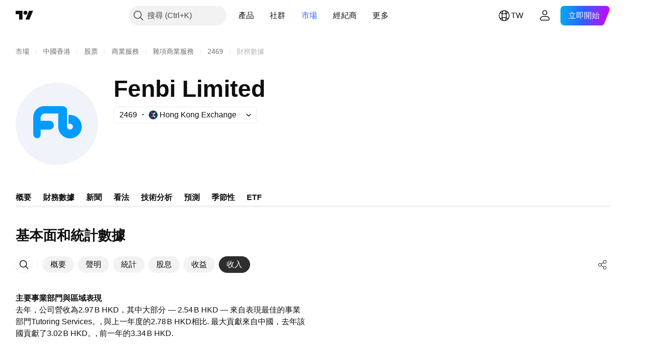

--- FILE ---
content_type: text/css; charset=utf-8
request_url: https://static.tradingview.com/static/bundles/70835.249d27fbf7cfdf5dfd83.css
body_size: 254
content:
.linkItem-zMVwkifW{cursor:pointer}.scrollWrap-vgCB17hK{contain:content;margin:-4px calc(max(var(--ui-lib-round-tabs-hor-padding, 0px), 4px)*-1);min-height:100%;padding:4px max(var(--ui-lib-round-tabs-hor-padding,0px),4px);position:relative;-webkit-user-select:none;user-select:none;width:100%}.scrollWrap-vgCB17hK.overflowScroll-vgCB17hK{overflow-x:auto;overflow-y:hidden;-webkit-overflow-scrolling:touch}@supports (-moz-appearance:none){.scrollWrap-vgCB17hK.overflowScroll-vgCB17hK{scrollbar-width:none}}.scrollWrap-vgCB17hK.overflowScroll-vgCB17hK.sb-scrollbar-wrap{display:none}.scrollWrap-vgCB17hK.overflowScroll-vgCB17hK::-webkit-scrollbar{display:none;height:0;width:0}.scrollWrap-vgCB17hK.overflowScroll-vgCB17hK::-webkit-scrollbar-thumb,.scrollWrap-vgCB17hK.overflowScroll-vgCB17hK::-webkit-scrollbar-track{display:none}.scrollWrap-vgCB17hK.overflowScroll-vgCB17hK::-webkit-scrollbar-corner{display:none}.roundTabs-vgCB17hK{display:flex;flex-flow:row nowrap;--ui-lib-roundTab-margin:var(--ui-lib-roundTabs-gap)}.overflowScroll-vgCB17hK .roundTabs-vgCB17hK{min-width:max-content}.overflowScroll-vgCB17hK .roundTabs-vgCB17hK.center-vgCB17hK{margin-inline-end:calc(max(var(--ui-lib-round-tabs-hor-padding, 0px), 4px)*-1);padding-inline-end:max(var(--ui-lib-round-tabs-hor-padding,0px),4px)}.overflowWrap-vgCB17hK .roundTabs-vgCB17hK{gap:var(--ui-lib-roundTabs-gap);--ui-lib-roundTab-margin:0;flex-wrap:wrap}.roundTabs-vgCB17hK.start-vgCB17hK{justify-content:flex-start}.roundTabs-vgCB17hK.center-vgCB17hK{justify-content:center}

--- FILE ---
content_type: image/svg+xml
request_url: https://s3-symbol-logo.tradingview.com/fenbi-ltd--big.svg
body_size: 72
content:
<!-- by TradingView --><svg width="56" height="56" viewBox="0 0 56 56" xmlns="http://www.w3.org/2000/svg"><path fill="#F0F3FA" d="M0 0h56v56H0z"/><path d="M12 23.4v11.73a2.73 2.73 0 0 0 2.73 2.74c1.5 0 2.27-1.23 2.27-2.74V32h5.93c1.7 0 3.07-1.34 3.07-3s-1.38-3-3.07-3H17v-2.16c0-1.26 1.48-2.84 2.74-2.84H29v9a8 8 0 1 0 7-7.94v6.2a2 2 0 1 1-1 1.55V18.66c0-1.47-1.68-2.65-3.13-2.65H19.38A7.4 7.4 0 0 0 12 23.4Z" fill="#009BFF"/></svg>